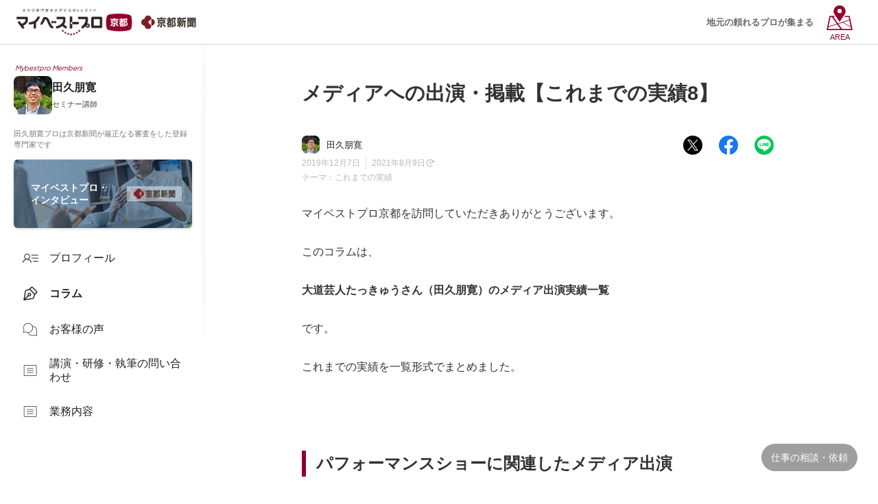

--- FILE ---
content_type: text/html; charset=UTF-8
request_url: https://mbp-japan.com/kyoto/jugglertakyu/column/5040981/
body_size: 13354
content:





    
  

    
    <!doctype html>
<html lang="ja">
<head>
    
<!-- Google Tag Manager -->
<script>(function(w,d,s,l,i){w[l]=w[l]||[];w[l].push({'gtm.start':
new Date().getTime(),event:'gtm.js'});var f=d.getElementsByTagName(s)[0],
j=d.createElement(s),dl=l!='dataLayer'?'&l='+l:'';j.async=true;j.src=
'https://www.googletagmanager.com/gtm.js?id='+i+dl;f.parentNode.insertBefore(j,f);
})(window,document,'script','dataLayer','GTM-PSRHDGL');</script>
<!-- End Google Tag Manager -->


    <meta charset="utf-8">
    <title>メディアへの出演・掲載【これまでの実績8】｜田久朋寛</title>
    <meta name="description" content="マイベストプロ京都を訪問していただきありがとうございます。このコラムは、　大道芸人たっきゅうさん（田久朋寛）のメディア出演実績一覧　です。これまでの実績を一覧形式でまとめました。 パフォーマンスショーに関連したメディア...">
    <meta name="format-detection" content="telephone=no">
    <meta name="viewport" content="width=device-width, initial-scale=1">
    <meta name="twitter:card" content="summary">
    <meta name="twitter:creator" content="@mybestpro">
    <meta property="og:title" content="メディアへの出演・掲載【これまでの実績8】">
    <meta property="og:site_name" content="マイベストプロ京都">
    <meta property="og:type" content="article">
    <meta property="og:image" content="https://mbp-japan.com/elements/kyoto/profiles/jugglertakyu/images/original/image_5031215.jpg">
    <meta property="og:url" content="https://mbp-japan.com/kyoto/jugglertakyu/column/5040981/">
    <meta property="og:description" content="マイベストプロ京都を訪問していただきありがとうございます。このコラムは、　大道芸人たっきゅうさん（田久朋寛）のメディア出演実績一覧　です。これまでの実績を一覧形式でまとめました。 パフォーマンスショーに関連したメディア...">
    <meta property="fb:app_id" content="2084472241790579">
    <link rel="stylesheet" href="/css_v4/style_base.css?1725260938" media="all">
    <link rel="stylesheet" href="/css_v4/pro_style.css?1737945793" media="all">
    <link rel="stylesheet" href="/css/kyoto/override.css?t=1720491217&amp;i=1711933215" media="all">
    <link rel="stylesheet" href="/js_v4/luminous/luminous-basic.min.css?1719886454">
    
    <!-- font -->
    <link rel="stylesheet" media="screen" href="https://fonts.googleapis.com/css2?family=Plus+Jakarta+Sans:wght@400;700&display=swap">
    <link rel="shortcut icon" href="/img_area/kyoto-favicon.ico?1720491217">
    <link rel="canonical" href="https://mbp-japan.com/kyoto/jugglertakyu/column/5040981/">

<script type="application/ld+json">
{
    "@context": "http://schema.org",
    "@type": "WebSite",
    "alternateName": "mbp-japan.com/",
    "name": "マイベストプロ",
    "inLanguage": "jp",
    "url": "https://mbp-japan.com/"
}
</script>
<script type="application/ld+json">
{
    "@context": "http://schema.org",
    "@type": "Article",
    "author": {
        "@type": "Person",
        "name": "田久朋寛"
    },
    "dateModified": "2021-08-09",
    "datePublished": "2019-12-07",
    "description": "マイベストプロ京都を訪問していただきありがとうございます。このコラムは、　大道芸人たっきゅうさん（田久朋寛）のメディア出演実績一覧　です。これまでの実績を一覧形式でまとめました。 パフォーマンスショーに関連したメディア...",
    "headline": "メディアへの出演・掲載【これまでの実績8】",
    "image": {
        "@type": "ImageObject",
        "height": 500,
        "url": "https://mbp-japan.com/elements/kyoto/profiles/jugglertakyu/images/original/image_5031215.jpg",
        "width": 500
    },
    "mainEntityOfPage": {
        "@id": "https://mbp-japan.com/kyoto/jugglertakyu/column/5040981/",
        "@type": "WebPage"
    },
    "publisher": {
        "@type": "Organization",
        "logo": {
            "@type": "ImageObject",
            "height": 60,
            "url": "https://mbp-japan.com/img/logo_firstbrand.png",
            "width": 300
        },
        "name": "ファーストブランド"
    }
}
</script>

</head>
<body class="expart kyoto">
    
<!-- Google Tag Manager (noscript) -->
<noscript><iframe src="https://www.googletagmanager.com/ns.html?id=GTM-PSRHDGL"
height="0" width="0" style="display:none;visibility:hidden"></iframe></noscript>
<!-- End Google Tag Manager (noscript) -->

<div id="Checksize"></div>

<div style="display: none;">
    <svg style="position: absolute">
        <symbol id="ico-movie" viewBox="0 0 11 11">
            <path fill-rule="evenodd" fill="currentColor" d="M7.626,0.233 L3.424,0.233 C1.644,0.233 0.200,1.684 0.200,3.474 L0.200,7.698 C0.200,9.488 1.644,10.939 3.424,10.939 L7.626,10.939 C9.406,10.939 10.850,9.488 10.850,7.698 L10.850,3.474 C10.850,1.684 9.406,0.233 7.626,0.233 ZM10.130,3.282 L8.068,3.282 L7.093,0.950 L7.626,0.950 C8.946,0.950 10.031,1.980 10.130,3.282 ZM4.928,3.282 L3.952,0.950 L6.333,0.950 L7.308,3.282 L4.928,3.282 ZM3.197,0.960 L4.167,3.282 L0.921,3.282 C1.014,2.055 1.982,1.071 3.197,0.960 ZM10.138,7.698 C10.138,9.090 9.011,10.223 7.626,10.223 L3.424,10.223 C2.039,10.223 0.913,9.090 0.913,7.698 L0.913,3.998 L10.138,3.998 L10.138,7.698 ZM4.435,8.683 L4.435,5.542 C4.435,5.368 4.638,5.268 4.783,5.369 L6.893,6.844 C7.081,6.975 7.081,7.246 6.893,7.377 L4.776,8.852 C4.633,8.951 4.435,8.852 4.435,8.683 Z" />
        </symbol>
    </svg>
</div>

<!-- content -->


<div class="container">

        <header class="site-header">
            <div class="site-header-in">
                <div class="logo-wrap">
                    <div class="area-logo">
                        <a href="https://mbp-japan.com/kyoto/"><img src="/img_area/kyoto-logo.png?1720491217" alt="マイベストプロ京都"/></a>
                    </div>
                    <div class="op-logo"><a href="https://www.kyoto-np.co.jp/" target="_blank"><img src="/img_area/kyoto-logo_corp.png?1733201610" alt="京都新聞"/></a></div>
                </div>
                <div class="site-header-nav">
                    <div class="nav-list-wrap">
                    <nav class="nav-list">
                    <div class="ttl">各地域のマイベストプロ</div>
                        <div class="all-top"><a href="/">全国トップ</a></div>
                        <dl>
                            <dt>北海道・東北</dt>
                            <dd>
                                <ul>
                                    <li><a href="/hokkaido/">北海道</a></li><li><a href="/aomori/">青森県</a></li><li><a href="/iwate/">岩手県</a></li><li><a href="/akita/">秋田県</a></li><li><a href="/miyagi/">宮城県</a></li><li><a href="/yamagata/">山形県</a></li><li><a href="/fukushima/">福島県</a></li>
                                </ul>
                            </dd>
                        </dl>
                        <dl>
                            <dt>関東</dt>
                            <dd>
                                <ul>
                                    <li><a href="/tokyo/">東京都</a></li><li><a href="/kanagawa/">神奈川県</a></li><li><a href="/chiba/">千葉県</a></li><li><a href="/saitama/">埼玉県</a></li><li><a href="/ibaraki/">茨城県</a></li><li><a href="/tochigi/">栃木県</a></li><li><a href="/gunma/">群馬県</a></li>
                                </ul>
                            </dd>
                        </dl>
                        <dl>
                            <dt>北陸・甲信越</dt>
                            <dd>
                                <ul>
                                    <li><a href="/yamanashi/">山梨県</a></li><li><a href="/nagano/">長野県</a></li><li><a href="/niigata/">新潟県</a></li><li><a href="/toyama/">富山県</a></li><li><a href="/ishikawa/">石川県</a></li><li><a href="/fukui/">福井県</a></li>
                                </ul>
                            </dd>
                        </dl>
                        <dl>
                            <dt>中部</dt>
                            <dd>
                                <ul>
                                    <li><a href="/aichi/">愛知県</a></li><li><a href="/shizuoka/">静岡県</a></li><li><a href="/mie/">三重県</a></li><li><a href="/gifu/">岐阜県</a></li>
                                </ul>
                            </dd>
                        </dl>
                        <dl>
                            <dt>関西</dt>
                            <dd>
                                <ul>
                                    <li><a href="/osaka/">大阪府</a></li><li><a href="/wakayama/">和歌山県</a></li><li><a href="/kyoto/">京都府</a></li><li><a href="/shiga/">滋賀県</a></li><li><a href="/hyogo/">兵庫県</a></li><li><a href="/nara/">奈良県</a></li>
                                </ul>
                            </dd>
                        </dl>
                        <dl>
                            <dt>中国</dt>
                            <dd>
                                <ul>
                                    <li><a href="/hiroshima/">広島県</a></li><li><a href="/yamaguchi/">山口県</a></li><li><a href="/okayama/">岡山県</a></li><li><a href="/tottori/">鳥取県</a></li><li><a href="/shimane/">島根県</a></li>
                                </ul>
                            </dd>
                        </dl>
                        <dl>
                            <dt>四国</dt>
                            <dd>
                                <ul>
                                    <li><a href="/tokushima/">徳島県</a></li><li><a href="/kagawa/">香川県</a></li><li><a href="/ehime/">愛媛県</a></li><li><a href="/kochi/">高知県</a></li>
                                </ul>
                            </dd>
                        </dl>
                        <dl>
                            <dt>九州・沖縄</dt>
                            <dd>
                                <ul>
                                    <li><a href="/fukuoka/">福岡県</a></li><li><a href="/saga/">佐賀県</a></li><li><a href="/nagasaki/">長崎県</a></li><li><a href="/oita/">大分県</a></li><li><a href="/kumamoto/">熊本県</a></li><li><a href="/miyazaki/">宮崎県</a></li><li><a href="/kagoshima/">鹿児島県</a></li><li><a href="/okinawa/">沖縄県</a></li>
                                </ul>
                            </dd>
                        </dl>
                    </nav>
                    </div>
                </div>
                <div class="hd-txtcopy">地元の頼れるプロが集まる</div>
                <div id="hd-menubtn"><div class="menubtn-area"><div class="on"><div class="text">AREA</div></div><div class="off"><span></span><span></span><span></span></div></div></div>
                <div id="hd-menubtn-bg"></div>
            </div>
        </header>
        <div class="sp-hd-sticky">
            <ul class="hd-menu-list">
                <li class="top"><a href="/kyoto/jugglertakyu/"><div class="txt">プロフィール</div></a></li><li class="column active"><a href="/kyoto/jugglertakyu/column/"><div class="txt">コラム</div></a></li><li class="voice"><a href="/kyoto/jugglertakyu/voice/"><div class="txt">お客様の声</div></a></li><li class="service1"><a href="/kyoto/jugglertakyu/service1/"><div class="txt">講演・研修・執筆の問い合わせ</div></a></li><li class="service2"><a href="/kyoto/jugglertakyu/service2/"><div class="txt">業務内容</div></a></li>
                            </ul>
        </div>



        <div class="l-main">
            <div class="main-wrap">
                <!-- main-sidenavi -->
                
                <div class="main-sidenavi">
                    <div class="main-sidenavi-inner">
                        <p class="menber">Mybestpro Members</p>
                        <div class="pro-profile">
                            <a href="/kyoto/jugglertakyu/" title="プロフィールへ">
                                <img src="/elements/kyoto/profiles/jugglertakyu/images/cache/thumbnail_l_1529039805_200_200.jpg" alt="田久朋寛プロ" class="thumbnail">
                                <div class="profile-body">
                                    <p class="name">田久朋寛</p>
                                    <p class="title">セミナー講師</p>
                                </div>
                            </a>
                        </div>
                                                    <p class="comttxt">田久朋寛プロは京都新聞が厳正なる審査をした登録専門家です</p>
                        
                        
                        <div class="menu-list interview"><a href="/kyoto/jugglertakyu/interview/"><div class="txt">マイベストプロ・<br>インタビュー</div><img src="/img_area/kyoto-logo_corp.png" alt="京都新聞"></a></div>
                        <ul class="menu-list pro-original">
                        <li class="top"><a href="/kyoto/jugglertakyu/"><div class="icon"></div><div class="txt">プロフィール</div></a></li><li class="column active"><a href="/kyoto/jugglertakyu/column/"><div class="icon"></div><div class="txt">コラム</div></a></li><li class="voice"><a href="/kyoto/jugglertakyu/voice/"><div class="icon"></div><div class="txt">お客様の声</div></a></li><li class="service1"><a href="/kyoto/jugglertakyu/service1/"><div class="icon"></div><div class="txt">講演・研修・執筆の問い合わせ</div></a></li><li class="service2"><a href="/kyoto/jugglertakyu/service2/"><div class="icon"></div><div class="txt">業務内容</div></a></li>
                                                </ul>
                    </div>
                </div>

                <!--// main-sidenavi -->

                <div class="main-contents">
                    <div class="frame_pro_contents column">
                    <div class="contents-body">
                        <h1>メディアへの出演・掲載【これまでの実績8】</h1>
                        <div class="hd-btm-flex">
                            <div class="hd-info-wrap">
                                <div class="post-auther"><a href="/kyoto/jugglertakyu/">
                                    <img src="/elements/kyoto/profiles/jugglertakyu/images/cache/thumbnail_l_1529039805_64_64.jpg" alt="田久朋寛" class="thumbnail">
                                    <p class="name">田久朋寛</p>
                                </a></div>
                                <div class="post-date-wrap">
                                                                            <p class="post-date release"><time datetime="2019-12-07" itemprop="datePublished">2019年12月7日</time></p>
                                                                                                                                                            <p class="post-date update"><time datetime="2021-08-09" itemprop="dateModified">2021年8月9日</time></p>
                                                                                                            </div>
                            </div>
                            <!-- SNS -->
                            
                            <div class="sns-wrap">
                                <ul class="share">
                                    <li class="share-x btn"><a href="#" target="_blank" data-tooltip="Xにシェアする" class="share-icon tooltip" id="shareTwitter"><span>X</span></a></li>
                                    <li class="share-fb btn"><a href="#" target="_blank" data-tooltip="Facebookにシェアする" class="share-icon tooltip" id="shareFacebook"><span>Facebook</span></a></li>
                                    <li class="share-ln btn"><a href="#" target="_blank" data-tooltip="LINEにシェアする" class="share-icon tooltip" id="shareLine"><span>LINE</span></a></li>
                                </ul>
                            </div>

                            <!-- // SNS -->
                        </div>
                                                    <p class="post-theme">テーマ：<a href="/kyoto/jugglertakyu/column/?jid=5002146">これまでの実績</a></p>
                                                <div class="bodytext">
                            <article>
                                
                                <p>マイベストプロ京都を訪問していただきありがとうございます。<br /><br />このコラムは、<br /><br /><b>大道芸人たっきゅうさん（田久朋寛）のメディア出演実績一覧</b><br /><br />です。<br /><br />これまでの実績を一覧形式でまとめました。<br /><br /></p><h2 id="h2-1">パフォーマンスショーに関連したメディア出演</h2><p><br /><br /><a href="/elements/kyoto/profiles/jugglertakyu/images/original/image_5031215.jpg" class="luminous"><img src="/elements/kyoto/profiles/jugglertakyu/images/cache/image_5031215_800_0.jpg" /></a><br /><br /><br />パフォーマンスショーに関連したメディア出演の実績は、以下の通りです。<br /><br />MBS『ちちんぷいぷい』　2006年　（MBS主催の大型イベント会場内でのパフォーマンス）<br />MBS『Music Edge』　2011年　（音楽番組でChemistryと共演）<br />ABC『おはよう朝日土曜日です』　2011年　（通天閣内のイベント企画告知でのパフォーマンス）<br />STV『どさんこワイド』　2013年　（大道芸フェスティバル前日イベントでの生中継パフォーマンス）<br />NBS『パチFUN』　2013年　（パチンコに関する情報番組内でゲスト出演）<br />KBS『笑福亭晃瓶のほっかほかラジオ』　2015年　（朝の情報ラジオ番組でゲスト出演）<br /><br />※パフォーマンスショーの詳細については、こちらのコラムもご参照ください。<br /><br />大道芸パフォーマンスショー【これまでの実績2】<br /><a href="/kyoto/jugglertakyu/column/5027861/" class="linklist">https://mbp-japan.com/kyoto/jugglertakyu/column/5027861/</a><br /><br /></p><h2 id="h2-2">統計学を用いた大道芸アプリに関する記事等</h2><p><br />統計データを基にした大道芸人用スマートフォンアプリを2013年にリリースし、複数のメディアから取材を受けました。<br /><br />毎日新聞　2013年<br />京都新聞　2013年<br />産経新聞　2013年<br />NHK『京いちにち』　2013年　（京都府内のニュースを扱うニュース番組）<br />エリート情報　2013年　（千葉県成田市を中心に配布される地域情報誌。成田にゆかりのある人物として特集記事掲載）<br /><br /></p><h2 id="h2-3">笑いと健康の講演会に関する記事等</h2><p><br /><br /><a href="/elements/kyoto/profiles/jugglertakyu/images/original/image_5067276.jpg" class="luminous"><img src="/elements/kyoto/profiles/jugglertakyu/images/cache/image_5067276_800_0.jpg" alt="笑いと健康講演会" title="笑いと健康講演会" /></a><br /><br /><br />笑いと健康の講演会についても、記事や番組で多数取り上げられています。<br /><br />大阪日日新聞　2014年<br />両丹日日新聞　2014年<br />ラサンカ　2014年　（福知山市を中心とした地域情報誌）<br />神戸新聞　2018年<br />岩手日日新聞　2018年<br />神奈川新聞　2019年<br />KBS『ぽじポジたまご』　2014年　（京都府内で放映される昼の情報番組に生出演）<br />KBS『山田啓二のローカルフィット』　2019年　（京都府前知事山田啓二氏が地方行政にまつわるニュースを解説するラジオ番組のゲストとして、活動についてお話ししました）<br /><br />その他、開催地域のケーブルテレビで講演会の模様が多数放映されています。<br /><br />※笑いと健康講演会の詳細は、こちらのコラムもご参照ください。<br /><br />笑いと健康に関する講演会【これまでの実績1】<br /><a href="/kyoto/jugglertakyu/column/5027650/" class="linklist">https://mbp-japan.com/kyoto/jugglertakyu/column/5027650/</a><br /><br /></p><h2 id="h2-4">高齢者向けレクリエーション出版に関連した記事等</h2><p><br /><br /><a href="/elements/kyoto/profiles/jugglertakyu/images/original/image_5132835.jpg" class="luminous"><img src="/elements/kyoto/profiles/jugglertakyu/images/cache/image_5132835_800_0.jpg" alt="笑って楽しい！高齢者レクリエーション表紙" title="笑って楽しい！高齢者レクリエーション表紙" /></a><br /><br /><br />2016年に『笑って楽しい！高齢者レクリエーション』を出版しました。出版に関連した取材も多数ありました。<br /><br />京都新聞　2016年<br />大阪日日新聞　2017年<br />朝日新聞　2017年<br /><br />また、共同通信社本社にて取材を受け、新潟日報、信濃毎日新聞、中国新聞など10紙を超える地方新聞に記事が掲載されました。<br /><br /></p><h2 id="h2-5">山科わっはっは体操に関連した記事等</h2><p><br /><a href="/elements/kyoto/profiles/jugglertakyu/images/original/image_5071142.jpg" class="luminous"><img src="/elements/kyoto/profiles/jugglertakyu/images/cache/image_5071142_800_0.jpg" alt="京都新聞記事" title="京都新聞記事" /></a><br /><br /><br />2018年に京都市山科区と協働で介護予防体操「山科わっはっは体操」の作成を行いました。体操に関しても複数の取材を受けています。<br /><br />京都新聞　2018年<br />KBS『おやかまっさん』　（昼の情報番組に生出演し、体操を披露）<br />NHK『京いちにち630』　（健康づくりに関連した特集で紹介されました）<br />NHK『ぐるっと関西お昼前』　（『京いちにち630』と同じ内容特集が関西一円で放送されました）<br /><br />他にも様々なメディアの取材を受けました。このコラムで取り上げた以外にも、幅広い活動を行っております。メディアの取材もできる限りお受けしたいと思っておりますので、お気軽にお問い合わせください。<br /><br /><br /><br /></p><h2 id="h2-6">ご相談はお問い合わせフォームをご利用ください</h2><p><br /><br /><a href="/elements/kyoto/profiles/jugglertakyu/images/original/image_5132574.jpg" class="luminous"><img src="/elements/kyoto/profiles/jugglertakyu/images/cache/image_5132574_800_0.jpg" alt="問い合わせフォームの案内（笑いと健康講演会・マイベストプロ京都）" title="問い合わせフォームの案内（笑いと健康講演会・マイベストプロ京都）" /></a><br /><br />講演・パフォーマンス・研修に関するご相談がありましたら、お問い合わせフォームをご利用ください。<br /><br /><b>・スケジュールの確認</b><br /><b>・予算の相談</b><br /><b>・講演・パフォーマンスの内容に関する問い合わせ</b><br /><b>・資料請求</b><br /><br />など、少しでも気になることがございましたら、お気軽にお問い合わせください。<br />料金やスケジュールの確認のみのお問い合わせも歓迎いたします。<br /><br />パソコンからご利用の場合は、今ご覧いただいているページの右の方にある「メールでのお問い合わせ」をクリックすると、お問い合わせフォームに移動します。<br /><br />スマホからご利用の場合は、「メールで問い合わせる」をタップすると、お問い合わせフォームに移動します。<br /><br /></p><h2 id="h2-7">レクリエーション情報を更新中！</h2><p><br />笑いと健康・高齢者レクリエーションの情報サイトlaugh and health.comでは、ホワイトボードを用いた脳トレ・クイズなどの情報を中心に、様々な記事を掲載しています。高齢者施設のレクネタ探しにご利用ください。<br /><br /><a href="/kyoto/cc/jugglertakyu/column/eNortjKysFLKKCkpKLbS189JLE3P0E3MS9HNSE3MKcnQS87PVbIGANulDB0./" target="_blank" class="linklist" rel="nofollow">https://laugh-and-health.com</a><br /><br /></p><h2 id="h2-8"> 笑いと健康の講演会を好評開催中</h2><p><br />老人クラブ・寿大学・シルバー人材センターで「笑いと健康」の講演会が好評です。詳しくは、こちらのウェブサイトをご覧ください。<br /><br /><a href="/kyoto/cc/jugglertakyu/column/eNortjKytFLKKCkpKLbS1y8vL9fLKM3NL9ItyUgtSiyo1EvOz1WyBgDvewzy/" target="_blank" class="linklist" rel="nofollow">https://www.humor-therapy.com</a></p>
                            </article>
                        </div>
                        
                                                
                                                <div class="post-btm-sec">
                            <!-- SNS -->
                            
                            <div class="sns-wrap">
                                <ul class="share">
                                    <li class="share-txt">この記事をシェアする</li>
                                    <li class="share-x btn"><a href="#" target="_blank" data-tooltip="Xにシェアする" class="share-icon tooltip" id="shareTwitter"><span>X</span></a></li>
                                    <li class="share-fb btn"><a href="#" target="_blank" data-tooltip="Facebookにシェアする" class="share-icon tooltip" id="shareFacebook"><span>Facebook</span></a></li>
                                    <li class="share-ln btn"><a href="#" target="_blank" data-tooltip="LINEにシェアする" class="share-icon tooltip" id="shareLine"><span>LINE</span></a></li>
                                    <li class="share-copy btn"><a onclick="copyUrl()" data-tooltip="リンクをコピーする" class="tooltip" id="copybtn"><span>コピー</span></a></li>
                                </ul>
                                <p id="copybtn-txt">リンクをコピーしました</p>
                            </div>

                            <!-- // SNS -->
                        </div>
                        <div class="post-auther-sec">
                            <!-- auther-profile -->
                            
                            <div class="auther-profile">
                                <p class="menber">Mybestpro Members</p>
                                <div class="pro-profile">
                                    <a href="/kyoto/jugglertakyu/">
                                        <img src="/elements/kyoto/profiles/jugglertakyu/images/cache/thumbnail_l_1529039805_200_200.jpg" alt="田久朋寛" class="thumbnail">
                                        <div class="band"><figcaption>専門家</figcaption></div>
                                    </a>
                                    <div class="profile-body">
                                        <a href="/kyoto/jugglertakyu/"><p class="name">田久朋寛<span class="title">（セミナー講師）</span></p></a>
                                        <p class="affiliation">大道芸人たっきゅうさん</p>                                        <p class="txt">
                                            大道芸人として13年のキャリアを持つ。老人介護施設や高齢者大学等で、大道芸とレクチャーとヨガをミックスした健康講演会「ユーモアセラピー」を開講。笑いの効果を生かし高齢者の心身の健康をサポートしている。
                                        </p>
                                        <ul class="personal-link">
                                                                                                                                    <li class="facebook"><a href="/kyoto/cc/jugglertakyu/profile/eNortjI2sVLKKCkpKLbS1y8vL9dLS0xOTcrPz9ZLzs_VL0nMriwtTszTV7IGADO6DqE./" title="Facebookページ" target="_blank" rel="nofollow"><span>facebook</span></a></li>
                                                                                                                                    <li class="instagram"><a href="/kyoto/cc/jugglertakyu/profile/eNortjK2tFLKKCkpKLbS1y8vL9fLzCsuSUwvSszVS87P1c8qTU_PSS0qScyuLNVXsgYAixcQ4A../" title="Instagramアカウント" target="_blank" rel="nofollow"><span>instagram</span></a></li>
                                                                                                                                    <li class="youtube"><a href="/kyoto/cc/jugglertakyu/profile/eNortjI1s1LKKCkpKLbS1y8vL9erzC8tKU1K1UvOz9VPzkjMy0vN0Q91do9IrEjMTdTNM4mPN_bzcivKqYgyKVeyBgDTpRYZ/" title="YouTubeチャンネル" target="_blank" rel="nofollow"><span>youtube</span></a></li>
                                                                                                                                    <li class="website"><a href="/kyoto/cc/jugglertakyu/column/eNortjI2sFLKKCkpKLbS1y8vL9fLKM3NL9ItyUgtSiyo1EvOz9VXsgYA-4YNGQ../" title="ウェブサイト" target="_blank" rel="nofollow"><span>website</span></a></li>
                                                                                        <li class="rss"><a href="/kyoto/_shared/feed/index/2600343.xml" rel="nofollow"><span>rss</span></a></li>                                            <li class="etc"><button class="linklist" data-micromodal-trigger="modal-4" role="button"><span>他のリンク</span></button></li>
                                        </ul>
                                        
    <!-- SNSリンクモーダル -->
    <div id="modal-4" class="modal" aria-hidden="true">
        <div class="modal-overlay" tabindex="-1" data-micromodal-close>
            <div class="modal-container sns" role="dialog" aria-modal="true" aria-labelledby="modal-4-title">
                <div class="modal-container-box" role="document">
                    <div class="modal-content" id="modal-4-content">
                        <p class="tit">田久朋寛プロのリンク</p>
                        <div class="sns-box">
                            <ul class="personal-link">
                                                                                                                                        <li class="facebook"><a href="/kyoto/cc/jugglertakyu/profile/eNortjI2sVLKKCkpKLbS1y8vL9dLS0xOTcrPz9ZLzs_VL0nMriwtTszTV7IGADO6DqE./" target="_blank" rel="nofollow"><div class="txt"><p class="to">Facebook<span class="title"></span></p><p class="url">https://www.facebook.com/takyusan/</p></div></a></li>
                                                                                                                                        <li class="instagram"><a href="/kyoto/cc/jugglertakyu/profile/eNortjK2tFLKKCkpKLbS1y8vL9fLzCsuSUwvSszVS87P1c8qTU_PSS0qScyuLNVXsgYAixcQ4A../" target="_blank" rel="nofollow"><div class="txt"><p class="to">Instagram<span class="title">(Instagram)</span></p><p class="url">https://www.instagram.com/jugglertakyu/</p></div></a></li>
                                    
                                                                                                                                        <li class="youtube"><a href="/kyoto/cc/jugglertakyu/profile/eNortjI1s1LKKCkpKLbS1y8vL9erzC8tKU1K1UvOz9VPzkjMy0vN0Q91do9IrEjMTdTNM4mPN_bzcivKqYgyKVeyBgDTpRYZ/" target="_blank" rel="nofollow"><div class="txt"><p class="to">YouTube<span class="title">(YouTube)</span></p><p class="url">https://www.youtube.com/channel/UCGXaxama-n4__3NJFrlxZ4w</p></div></a></li>
                                    
                                                                                                <li class="website"><a href="/kyoto/cc/jugglertakyu/column/eNortjI2sFLKKCkpKLbS1y8vL9fLKM3NL9ItyUgtSiyo1EvOz9VXsgYA-4YNGQ../" target="_blank" rel="nofollow"><div class="txt"><p class="to">WebSite<span class="title"></span></p><p class="url">https://www.humor-therapy.com/</p></div></a></li>
                                                                                                <li class="rss"><a href="/kyoto/_shared/feed/index/2600343.xml" target="_blank"><div class="txt"><p class="to">コラムRSS<span class="title"></span></p><p class="url">https://mbp-japan.com/kyoto/_shared/feed/index/2600343.xml</p></div></a></li>
                                                            </ul>
                        </div>
                    </div>
                </div>
            </div>
        </div>
    </div>

                                    </div>
                                </div>
                            </div>
                                                            <p class="comttxt">田久朋寛プロは京都新聞が厳正なる審査をした登録専門家です</p>
                            
                            <!--// auther-profile -->
                        </div>
                    </div>

                                            <div class="post-recommend">
                            <p class="title">関連するコラム</p>
                            <ul>
                                                                    <li>
                                        <a href="/kyoto/jugglertakyu/column/5027650/" class="expansion">
                                            <div class="article-text"><p class="section-title">笑いと健康に関する講演会【これまでの実績1】</p></div>
                                            <div class="article-img">
                                                                                                    <img src="/elements/kyoto/profiles/jugglertakyu/images/cache/image_5039177_0_75.jpg" alt="笑いと健康に関する講演会【これまでの実績1】">
                                                                                            </div>
                                        </a>
                                    </li>
                                                                    <li>
                                        <a href="/kyoto/jugglertakyu/column/5041391/" class="expansion">
                                            <div class="article-text"><p class="section-title">これまでの実績一覧</p></div>
                                            <div class="article-img">
                                                                                                    <img src="/img_v4/noimage-column.jpg" alt="これまでの実績一覧">
                                                                                            </div>
                                        </a>
                                    </li>
                                                                    <li>
                                        <a href="/kyoto/jugglertakyu/column/5027861/" class="expansion">
                                            <div class="article-text"><p class="section-title">大道芸人たっきゅうさんのパフォーマンスショー【これまでの実績】</p></div>
                                            <div class="article-img">
                                                                                                    <img src="/elements/kyoto/profiles/jugglertakyu/images/cache/image_5039491_0_75.jpg" alt="大道芸人たっきゅうさんのパフォーマンスショー【これまでの実績】">
                                                                                            </div>
                                        </a>
                                    </li>
                                                                    <li>
                                        <a href="/kyoto/jugglertakyu/column/5028306/" class="expansion">
                                            <div class="article-text"><p class="section-title">高齢者を対象とした大道芸ワークショップ【これまでの実績4】</p></div>
                                            <div class="article-img">
                                                                                                    <img src="/elements/kyoto/profiles/jugglertakyu/images/cache/image_5040051_0_75.jpg" alt="高齢者を対象とした大道芸ワークショップ【これまでの実績4】">
                                                                                            </div>
                                        </a>
                                    </li>
                                                                    <li>
                                        <a href="/kyoto/jugglertakyu/column/5028968/" class="expansion">
                                            <div class="article-text"><p class="section-title">笑いを取り入れた介護予防体操の監修【これまでの実績5】</p></div>
                                            <div class="article-img">
                                                                                                    <img src="/elements/kyoto/profiles/jugglertakyu/images/cache/image_5040945_0_75.jpg" alt="笑いを取り入れた介護予防体操の監修【これまでの実績5】">
                                                                                            </div>
                                        </a>
                                    </li>
                                
                            </ul>
                        </div>
                    
                                            <div class="page-nav-bf cont-nav">
                                                            <div class="page-nav-wrap prev"><a href="/kyoto/jugglertakyu/column/5040936/" rel="prev"><span class="label">前の記事</span><p class="page-nav-prev">書籍出版・雑誌連載執筆【これまでの実績7】</p></a></div>
                                                                                        <div class="page-nav-wrap next"><a href="/kyoto/jugglertakyu/column/5041057/" rel="next"><span class="label">次の記事</span><p class="page-nav-next">介護施設職員対象のセミナー・研修【これまでの実績9】</p></a></div>
                                                    </div>
                    
                                           <div class="post-picup">
                            <p class="title">プロのおすすめするコラム</p>
                            <ul>
                                                            <li>
                                    <a href="/kyoto/jugglertakyu/column/5137972/" class="expansion">
                                        <div class="article-img img-parent">
                                            <div class="thumbnail-wrap img-child">
                                                                                                    <img src="/elements/kyoto/profiles/jugglertakyu/images/cache/image_5210444_400_0.jpg" alt="大道芸人を地元の行事に呼ぶには？【出張パフォーマンスショー出演・派遣依頼の流れ】" decoding="async" loading="lazy">
                                                                                            </div>
                                        </div>
                                        <div class="article-text">
                                            <p class="section-title">大道芸人を地元の行事に呼ぶには？【出張パフォーマンスショー出演・派遣依頼の流れ】</p>
                                        </div>
                                    </a>
                                </li>
                                                            <li>
                                    <a href="/kyoto/jugglertakyu/column/5128006/" class="expansion">
                                        <div class="article-img img-parent">
                                            <div class="thumbnail-wrap img-child">
                                                                                                    <img src="/elements/kyoto/profiles/jugglertakyu/images/cache/image_5195732_400_0.jpg" alt="大道芸と講演を一緒に楽しめる！「笑いと健康」講演会も好評開催中です【老人クラブ・敬老会・高齢者大学向け】" decoding="async" loading="lazy">
                                                                                            </div>
                                        </div>
                                        <div class="article-text">
                                            <p class="section-title">大道芸と講演を一緒に楽しめる！「笑いと健康」講演会も好評開催中です【老人クラブ・敬老会・高齢者大学向け】</p>
                                        </div>
                                    </a>
                                </li>
                                                            <li>
                                    <a href="/kyoto/jugglertakyu/column/5127951/" class="expansion">
                                        <div class="article-img img-parent">
                                            <div class="thumbnail-wrap img-child">
                                                                                                    <img src="/elements/kyoto/profiles/jugglertakyu/images/cache/image_5195646_400_0.jpg" alt="親子で参加できる講演企画のご案内【児童館・子ども広場・子育て支援団体の講演・研修に】" decoding="async" loading="lazy">
                                                                                            </div>
                                        </div>
                                        <div class="article-text">
                                            <p class="section-title">親子で参加できる講演企画のご案内【児童館・子ども広場・子育て支援団体の講演・研修に】</p>
                                        </div>
                                    </a>
                                </li>
                                                            <li>
                                    <a href="/kyoto/jugglertakyu/column/5027861/" class="expansion">
                                        <div class="article-img img-parent">
                                            <div class="thumbnail-wrap img-child">
                                                                                                    <img src="/elements/kyoto/profiles/jugglertakyu/images/cache/image_5039491_400_0.jpg" alt="大道芸人たっきゅうさんのパフォーマンスショー【これまでの実績】" decoding="async" loading="lazy">
                                                                                            </div>
                                        </div>
                                        <div class="article-text">
                                            <p class="section-title">大道芸人たっきゅうさんのパフォーマンスショー【これまでの実績】</p>
                                        </div>
                                    </a>
                                </li>
                                                            <li>
                                    <a href="/kyoto/jugglertakyu/column/5121394/" class="expansion">
                                        <div class="article-img img-parent">
                                            <div class="thumbnail-wrap img-child">
                                                                                                    <img src="/elements/kyoto/profiles/jugglertakyu/images/cache/image_5184823_400_0.jpg" alt="新刊書籍「ゆるくつながるー笑いで広がる共感とコミュニティ」のご案内" decoding="async" loading="lazy">
                                                                                            </div>
                                        </div>
                                        <div class="article-text">
                                            <p class="section-title">新刊書籍「ゆるくつながるー笑いで広がる共感とコミュニティ」のご案内</p>
                                        </div>
                                    </a>
                                </li>
                            
                            </ul>
                        </div>
                    
                                                    <div class="post-theme-wrap">
                                <p class="title">コラムテーマ</p>
                                <ul id="more-list">
                                                                        <li>
                                        <a href="/kyoto/jugglertakyu/column/?jid=5012558">地元の行事に大道芸人を呼ぶには？</a>
                                    </li>
                                                                        <li>
                                        <a href="/kyoto/jugglertakyu/column/?jid=5002146">これまでの実績</a>
                                    </li>
                                                                        <li>
                                        <a href="/kyoto/jugglertakyu/column/?jid=5003856">笑いと健康講演会・内容紹介</a>
                                    </li>
                                                                        <li>
                                        <a href="/kyoto/jugglertakyu/column/?jid=5007479">ストレスケアなぞかけ</a>
                                    </li>
                                                                        <li>
                                        <a href="/kyoto/jugglertakyu/column/?jid=5006183">大道芸レクリエーション</a>
                                    </li>
                                                                        <li>
                                        <a href="/kyoto/jugglertakyu/column/?jid=5006022">雑学クイズ動画（高齢者レク）</a>
                                    </li>
                                                                        <li>
                                        <a href="/kyoto/jugglertakyu/column/?jid=5005719">なぞかけ動画（高齢者レク）</a>
                                    </li>
                                                                        <li>
                                        <a href="/kyoto/jugglertakyu/column/?jid=5005714">レクの実演動画</a>
                                    </li>
                                                                        <li>
                                        <a href="/kyoto/jugglertakyu/column/?jid=5005586">書籍紹介</a>
                                    </li>
                                                                        <li>
                                        <a href="/kyoto/jugglertakyu/column/?jid=5005091">笑いと健康</a>
                                    </li>
                                                                        <li>
                                        <a href="/kyoto/jugglertakyu/column/?jid=5004942">レクに役立つ雑学・豆知識</a>
                                    </li>
                                                                        <li>
                                        <a href="/kyoto/jugglertakyu/column/?jid=5004819">書類作成術（芸術家・パフォーマー）</a>
                                    </li>
                                                                        <li>
                                        <a href="/kyoto/jugglertakyu/column/?jid=5004642">高齢者施設で人気の体操</a>
                                    </li>
                                                                        <li>
                                        <a href="/kyoto/jugglertakyu/column/?jid=5004601">コロナストレスを軽くする</a>
                                    </li>
                                                                        <li>
                                        <a href="/kyoto/jugglertakyu/column/?jid=5004314">おうちで遊ぼう！</a>
                                    </li>
                                                                        <li>
                                        <a href="/kyoto/jugglertakyu/column/?jid=5003205">高齢者施設・交流サロンのレクリエーション</a>
                                    </li>
                                                                        <li>
                                        <a href="/kyoto/jugglertakyu/column/?jid=5003956">レクの意義（高齢者レクリエーション）</a>
                                    </li>
                                                                        <li>
                                        <a href="/kyoto/jugglertakyu/column/?jid=5004222">レクの計画改善術</a>
                                    </li>
                                                                        <li>
                                        <a href="/kyoto/jugglertakyu/column/?jid=5003964">レク進行のコツ（高齢者レクリエーション）</a>
                                    </li>
                                                                        <li>
                                        <a href="/kyoto/jugglertakyu/column/?jid=5003951">知的ゲーム（高齢者レクリエーション）</a>
                                    </li>
                                                                        <li>
                                        <a href="/kyoto/jugglertakyu/column/?jid=5003952">創作系レク（高齢者レクリエーション）</a>
                                    </li>
                                                                        <li>
                                        <a href="/kyoto/jugglertakyu/column/?jid=5003957">わっはっは体操（高齢者レクリエーション）</a>
                                    </li>
                                                                        <li>
                                        <a href="/kyoto/jugglertakyu/column/?jid=5001206">プレゼンに笑いをプラスするコツ</a>
                                    </li>
                                                                        <li>
                                        <a href="/kyoto/jugglertakyu/column/?jid=5003961">ちょっとしたヒント（笑いあるプレゼン）</a>
                                    </li>
                                                                        <li>
                                        <a href="/kyoto/jugglertakyu/column/?jid=5003959">計画・改善術（笑いあるプレゼン）</a>
                                    </li>
                                                                        <li>
                                        <a href="/kyoto/jugglertakyu/column/?jid=5003958">プレゼン構成術（笑いあるプレゼン）</a>
                                    </li>
                                                                        <li>
                                        <a href="/kyoto/jugglertakyu/column/?jid=5003953">緊張とつきあう（笑いあるプレゼン）</a>
                                    </li>
                                                                        <li>
                                        <a href="/kyoto/jugglertakyu/column/?jid=5003954">パワポ等の活用術（笑いあるプレゼン）</a>
                                    </li>
                                                                        <li>
                                        <a href="/kyoto/jugglertakyu/column/?jid=5003955">笑いの法則（笑いあるプレゼン）</a>
                                    </li>
                                                                        <li>
                                        <a href="/kyoto/jugglertakyu/column/?jid=5001268">すぐに話せる「笑いと健康」ミニエピソード</a>
                                    </li>
                                                                        <li>
                                        <a href="/kyoto/jugglertakyu/column/?jid=5003962">お知らせ（メディア掲載・出演）</a>
                                    </li>
                                                                        <li>
                                        <a href="/kyoto/jugglertakyu/column/?jid=5003963">お知らせ（その他）</a>
                                    </li>
                                    
                                </ul>
                                <div class="list-btn"><a href="javascript:void(0)" class="linklist open">もっと見る</a></div>
                            </div>
                        
                        <div class="post-back-wrap">
                           <a href="/kyoto/jugglertakyu/column/">コラム一覧に戻る</a>
                        </div>


                        <!-- pro-manu-wrap -->
                        
                        
                        <div class="pro-interview-wrap">
                            <a href="/kyoto/jugglertakyu/interview/">
                                <div class="bn-main">
                                    <div class="logo-wrap">
                                        <div class="area-logo"><img src="/img_area/kyoto-logo.png" alt="マイベストプロ京都"></div>
                                        <div class="op-logo"><img src="/img_area/kyoto-logo_corp.png" alt="京都新聞"></div>
                                    </div>
                                                                        <div class="img-wrap">
                                        <img src="/elements/kyoto/profiles/jugglertakyu/images/cache/pub_main_1529039879_600_600.jpg" class="pro-imagecut">
                                        <img src="/elements/kyoto/profiles/jugglertakyu/images/cache/pub_main_1529039879_600_600.jpg" class="pro-imagecut-bg">
                                    </div>
                                                                </div>
                                <p class="txt">プロのインタビューを読む</p>
                            </a>
                            <p class="btmtxt">笑いで健康を促進する大道芸のプロ</p>
                        </div>
                        <div class="pro-manu-wrap">
                            <ul class="menu-list">
                                <li class="top"><a href="/kyoto/jugglertakyu/"><div class="icon"></div><div class="txt">プロフィール</div></a></li><li class="column active"><a href="/kyoto/jugglertakyu/column/"><div class="icon"></div><div class="txt">コラム</div></a></li><li class="voice"><a href="/kyoto/jugglertakyu/voice/"><div class="icon"></div><div class="txt">お客様の声</div></a></li><li class="service1"><a href="/kyoto/jugglertakyu/service1/"><div class="icon"></div><div class="txt">講演・研修・執筆の問い合わせ</div></a></li><li class="service2"><a href="/kyoto/jugglertakyu/service2/"><div class="icon"></div><div class="txt">業務内容</div></a></li>
                            </ul>
                        </div>
                        
                        <!-- // pro-manu-wrap -->

                    </div>
                    <!--// frame_pro_contents -->

                    <!-- breadcrumbs -->
                                            <div class="wrap_breadcrumbs">
    <div class="frame_breadcrumbs">
        <ol id="topicPath" itemscope itemtype="https://schema.org/BreadcrumbList"><li itemprop="itemListElement" itemscope itemtype="https://schema.org/ListItem" ><a itemprop="item" href="/" ><span itemprop="name">マイベストプロ TOP</span></a><meta itemprop="position" content="1" /></li><li itemprop="itemListElement" itemscope itemtype="https://schema.org/ListItem" ><a itemprop="item" href="/kyoto/" ><span itemprop="name">マイベストプロ京都</span></a><meta itemprop="position" content="2" /></li><li itemprop="itemListElement" itemscope itemtype="https://schema.org/ListItem" ><a itemprop="item" href="/kyoto/search/area:26/genre:4/" ><span itemprop="name">京都の美容・健康</span></a><meta itemprop="position" content="3" /></li><li itemprop="itemListElement" itemscope itemtype="https://schema.org/ListItem" ><a itemprop="item" href="/kyoto/search/area:26/genre:4:4099/" ><span itemprop="name">京都の美容・健康その他</span></a><meta itemprop="position" content="4" /></li><li itemprop="itemListElement" itemscope itemtype="https://schema.org/ListItem" ><a itemprop="item" href="/kyoto/jugglertakyu/" ><span itemprop="name">田久朋寛</span></a><meta itemprop="position" content="5" /></li><li itemprop="itemListElement" itemscope itemtype="https://schema.org/ListItem" ><a itemprop="item" href="/kyoto/jugglertakyu/column/" ><span itemprop="name">コラム一覧</span></a><meta itemprop="position" content="6" /></li><li itemprop="itemListElement" itemscope itemtype="https://schema.org/ListItem"><span itemprop="name">メディアへの出演・掲載【これまでの実績8】</span><meta itemprop="position" content="7" /></li></ol>
    </div>
</div>
                                        <!--// breadcrumbs -->

                    <!-- footer -->
                    
                    <footer class="l-footer">
                        <div class="l-footer-container">
                            <!-- 最近みたプロ -->
                            <div id="js-viewed-exparts"></div>
                            <!-- // 最近みたプロ -->

                                                        <div class="ft-back">
                                <p class="tit">掲載専門家(プロ)について</p>
                                <p class="txt">マイベストプロに掲載されている専門家は、新聞社・放送局の広告審査基準に基づいた一定の基準を満たした方たちです。
                                審査基準は、業界における専門的な知識・技術を有していること、プロフェッショナルとして活動していること、適切な資格や許認可を取得していること、消費者に安心してご利用いただけるよう一定の信頼性・実績を有していること、
                                プロとしての倫理観・社会的責任を理解し、適切な行動ができることとし、人となり、仕事への考え方、取り組み方などをお聞きした上で、基準を満たした方のみを掲載しています。［→<a href="/business/screening-criteria/">審査基準</a>］
                                </p>
                            </div>
                                                        
                            <div class="ft-logo-wrap">
                                <a href="https://mbp-japan.com/kyoto/" class="areaLogo">
                                    <img src="/img_area/kyoto-logo_w.png" alt="マイベストプロ京都">
                                </a>
                            </div>

                            <div class="footer-link">
                                <ul>
                                    <li><a href="/business/">専門家登録·掲載について</a></li>
                                </ul>
                                <ul class="contact">
                                    <li><a href="/kyoto/information/company/">運営会社</a></li>
                                    <li><a href="/kyoto/information/terms/">利用規約</a></li>
                                    <li>
                                                                                                                        <a href="/kyoto/information/privacy_policy/" rel="nofollow">プライバシーポリシー</a>
                                                                            </li>
                                    <li><a href="/inquiry/">お問い合わせ</a></li>
                                </ul>
                                 <ul class="japan">
                                    <li><a href="https://mbp-japan.com">マイベストプロ 全国版</a></li>
                                </ul>
                           </div>
                            <div class="related-service">
                                <ul>
                                    <li><a href="https://direct.mbp-japan.com/" title="専門家にオンライン相談">マイベストプロダイレクト</a></li>
                                    <li><a href="https://pro50plus.mbp-japan.com/" title="起業・独立支援">プロ50＋</a></li>
                                    <li><a href="/jijico/" title="暮らしのオウンドメディア">JIJICO</a></li>
                                    <li><a href="https://mbp-global.com/" title="My Best Professional Global">マイベストプログローバル</a></li>
                                </ul>
                            </div>
                            <div class="copy">&copy My Best Pro</div>
                        </div>
                    </footer>

                    <!--// footer -->
                </div>
                <!--// main-contents -->

                <!-- main-sidebar -->
                
                <div class="main-sidebar">
                    <div class="main-sidebar-inner">
                        <div class="pro-contact">
                            <h3 class="tit">田久朋寛プロへの仕事の相談・依頼</h3>
                            <ul>
                                                            <li class="mail"><a href="/kyoto/jugglertakyu/inquiry/personal/" rel="nofollow">メールで問い合わせる</a></li>
                                                                                                                                                <li class="phone"><button data-micromodal-trigger="modal-1" role="button">電話する</button></li>
                                                        </ul>
                        </div>
                    </div>
                </div>
                <div class="contactbtn"><div class="contactbtn-area"><span class="txt2">仕事の相談・依頼</span></div></div>

                <!--// main-sidebar -->
            </div>

        </div><!--// l-main -->
    </div><!--// container -->


    <div id="sp-footerbar">
        <ul class="btn-wrap">
            <li id="fb-interview"><a href="/kyoto/jugglertakyu/interview/"><span class="txt">インタビュー</span></a></li>
                            <li id="fb-tel"><button data-micromodal-trigger="modal-1" role="button"><span><span class="txt">電話</span></span></button></li>
                                        <li id="fb-contact"><a href="/kyoto/jugglertakyu/inquiry/personal/" rel="nofollow"><span class="txt">お問合せ</span></a></li>
                                                            <li id="fb-menu"><button><img src="/elements/kyoto/profiles/jugglertakyu/images/cache/thumbnail_l_1529039805_64_64.jpg" alt="田久朋寛"><span class="txt">メニュー</span></button></li>
        </ul>
    </div>
    <div class="fixed__overlay"></div>
    <!-- 電話モーダル -->
    <div id="modal-1" class="modal" aria-hidden="true">
        <div class="modal-overlay" tabindex="-1" data-micromodal-close>
            <div class="modal-container" role="dialog" aria-modal="true" aria-labelledby="modal-1-title">
                <!--<button class="modal-close" aria-label="Close modal" data-micromodal-close>×</button>-->
                <div class="modal-container-box" role="document">
                    <div class="modal-content" id="modal-1-content">
                        <p class="tit">田久朋寛プロへの仕事の相談・依頼</p>
                        <div class="tel">
                            <a href="tel:09019565936">
                                <p class="attention">セールス·勧誘のお電話は固くお断りします</p>
                                <span class="arr-right"></span>
                                <p class="tap">タップで発信します</p>
                                <span class="num">090-1956-5936</span>
                                
                            </a>
                        </div>
                    </div>
                </div>
            </div>
        </div>
    </div>
    <!-- 問い合わせモーダル -->
    <div id="modal-3" class="modal" aria-hidden="true">
        <div class="modal-overlay" tabindex="-1" data-micromodal-close>
            <div class="modal-container" role="dialog" aria-modal="true" aria-labelledby="modal-3-title">
                <!--<button class="modal-close" aria-label="Close modal" data-micromodal-close>×</button>-->
                <div class="modal-container-box" role="document">
                    <div class="modal-content" id="modal-3-content">
                        <p class="tit">田久朋寛プロへの仕事の相談・依頼</p>
                        <ul class="pro-contact">
                                                            <li class="mail"><a href="/kyoto/jugglertakyu/inquiry/personal/" rel="nofollow">メールで問い合わせる</a></li>
                                                                                </ul>
                    </div>
                </div>
            </div>
        </div>
    </div>
    

<!-- //content -->

<script src="/js_v4/jquery.min.js?1719886454"></script>
<script src="/js_v4/micromodal.min.js?1719886454"></script>
<script src="/js_v4/luminous/luminous.min.js?1719886454"></script>
<script src="/js_v4/common_pro.js?1737945793"></script>



<div id="js-viewed-data"
data-area="kyoto"
data-expart="{&quot;id&quot;:2600343,&quot;datetime&quot;:1770101059}"
data-limit="20"
data-display-limit="20"
style="display:none;">
    <div id="js-ajax-token" data-token="60fb806040597faa0c4b81496a6fb34a68da6a08b7c30d25f23ec3c37dad79ddcf885b5a8889d1ce1a525d41534c05a29865ff0a63063fc779c5eeadb02690a2"></div>
</div>
<script src="/js/exparts_viewed.js?1586138742"></script>

<script>

// SNS Share
  // この2つの値のみページにより可変
  const _url = 'https%3A%2F%2Fmbp-japan.com%2Fkyoto%2Fjugglertakyu%2Fcolumn%2F5040981%2F'; // エンコード済みページURLが入ります。
  const _title = '%E3%83%A1%E3%83%87%E3%82%A3%E3%82%A2%E3%81%B8%E3%81%AE%E5%87%BA%E6%BC%94%E3%83%BB%E6%8E%B2%E8%BC%89%E3%80%90%E3%81%93%E3%82%8C%E3%81%BE%E3%81%A7%E3%81%AE%E5%AE%9F%E7%B8%BE8%E3%80%91%EF%BD%9C%E7%94%B0%E4%B9%85%E6%9C%8B%E5%AF%9B'; // エンコード済みページタイトルが入ります。

  // 外部化することもできる
  $(function(){
    $('.share-icon').on('click', function(e){
      let type = $(this).attr('id');
      let info = getInfo(type);
      window.open(info.url,info.target,'width=' + info.width + ',height=' + info.height + ',menubar=no,toolbar=no,scrollbars=yes');
      e.preventDefault();

      function getInfo(type) {
        switch(type) {
          case 'shareFacebook':
            url = 'https://www.facebook.com/sharer.php?u=' + _url + '&t=' + _title;
            width = 555;
            height = 389;
            break;
          case 'shareTwitter':
            url = 'https://twitter.com/intent/tweet?url=' + _url + '&text=' + _title;
            width = 555;
            height = 389;
            break;
          case 'shareLine':
            url = 'https://social-plugins.line.me/lineit/share?url=' + _url;
            width = 459;
            height = 450;
            break;
        }

        return {
          url: url,
          target: type + 'Window',
          width: width,
          height: height
        };
      }
    });
  });

</script>


<script type="text/javascript">
var __pvcdata = 'b1d3126dc8a7a33adabaea6861be74f2+0.70823900+1770101059+22967678';
</script>

<script src="/js/pv.js?1530240146"></script>

</body>
</html>



--- FILE ---
content_type: text/html; charset=UTF-8
request_url: https://mbp-japan.com/ajax/viewed_exparts/
body_size: 361
content:
<!-- 最近見たプロ -->
<div id="frame_footer_recent">
    <div id="frame_footer_recent_inner">
        <div class="tit">最近見たプロ</div>
        <div id="recentView-wrap">
            <ul>
                                    <li>
                        <a href="/kyoto/jugglertakyu/" data-tooltip="田久朋寛" class="tooltip">
                            <img src="/elements/kyoto/profiles/jugglertakyu/images/cache/thumbnail_l_1529039805_200_200.jpg" alt="田久朋寛">
                            <span>笑いで健康を促進する大道芸のプロ</span>
                        </a>
                    </li>
                
            </ul>
        </div>
    </div>
</div>



--- FILE ---
content_type: text/css; charset=UTF-8
request_url: https://mbp-japan.com/css/kyoto/override.css?t=1720491217&i=1711933215
body_size: 2887
content:
@charset "UTF-8";

/* kyoto */

/*** エリアカラー_v4 ***/
:root {
  --main-color: #91002c;
  --sub-color: #f3d8e0;
}
/*** ENDエリアカラー_v4 ***/

/* --------------------------------------------- */
/* ▼mobile (全環境に共通) */
/* --------------------------------------------- */
/* header */

/* frame_side_contents */
.frame_side_contents .sideTitle { background-color:#91002c;color: #fff; }
.frame_side_contents .sideTitle.icon:after { color:#91002c; }
.frame_side_entry .date span { background-color:#f3d8e0; }
.frame_side_entry .date span:after { border-top: 10px solid #f3d8e0; }
ul.genrelist.parent li a, ul.genrelist.parent li span, ul.genrelist.parent li p { color:#91002c; }
ul.genrelist.parent li:nth-of-type(n+2):before { border-top: solid 1px #91002c;border-right: solid 1px #91002c; }
ul.genrelist li.here a, ul.genrelist li.here span { border-left: solid 1px #91002c;background-color: #f3d8e0; }
ul.genrelist li a:hover { background-color:#f3d8e0;color:#111!important; }
ul.arealist.parent li a, ul.arealist.parent li span, ul.arealist.parent li p { color:#91002c; }
ul.arealist.parent li:nth-of-type(n+2):before { border-top: solid 1px #91002c;border-right: solid 1px #91002c; }
ul.arealist li.here a, ul.arealist li.here span, ul.arealist li.here p { border-left: solid 1px #91002c;background-color:#f3d8e0; }
ul.arealist li a:hover { background-color:#f3d8e0;color:#111!important; }

/* footer */
#recentView-wrap .slick-prev, #recentView-wrap .slick-next { background-color:#91002c; }
#footer { border-top: solid 2px #91002c; }

/* pageing */
.mp-ie .page_one .current_p span { border: solid 1px #91002c; background-color: #91002c; }
.mp-ie .page_one div a { border: solid 1px #91002c; color: #91002c; }
.mp-ie .page_one div a:hover { border: solid 1px #91002c; background-color: #91002c; color:#fff!important; }
.mp-ie .page_one div.next_p a:after { border-top: solid 2px #91002c; border-right: solid 2px #91002c; }
.mp-ie .page_one div.prev_p a:after { border-top: solid 2px #91002c; border-right: solid 2px #91002c; }
.mp-ie .page_one .prev_p span, .mp-ie .page_one .next_p span { color: #91002c; }


/* areaTop
-----------------------------------------*/
.area .Topsearch_img .searchNum { background-color:#91002c; }
.kyoto .Topsearch_img { background-image: url(/img_area/kyoto-main_sp.jpg); }
.Topsearch_body { background-color:#f3d8e0; }
.Topsearch_body_inner_form input.submitBtn { background-color:#91002c; }
.Topsearch_body_inner { background:none; }
.Topcolumn_header .columnTitle { color:#91002c; }
.Topcolumn_header .columnTitle span:before { color:#91002c; }
.Topcolumn_inner_entry a:after { border-top: solid 2px #91002c;border-right: solid 2px #91002c; }
.Topcolumn_inner_sp p.morecolumn a { background-color:#91002c; }
.Toptitleheader { background-color:#91002c; }
.Toptitleheader .toptitle:before { color:#fff; }
.Toptitleheader .toptitle { color:#fff; }
.Topareasearch_inner .areasearchTitle { background-color:#f3d8e0; }
.Topareasearch_inner_area_entry .areaLink a:after { border-top: solid 2px #91002c;border-right: solid 2px #91002c; }
.section_job_inner_entry dt:after, .section_job_inner_entry dt.close:after { color:#91002c; }
.section_job_inner_entry dd ul li:after { border-top: solid 2px #91002c;border-right: solid 2px #91002c; }

/* city・search
-----------------------------------------*/
.area_header .areaTitle { color:#91002c; }
.area_header .areaTitle:before { color:#91002c; }
.arealist .arealistTitle:before { color:#91002c; }
.arealist ul li a:after { border-top: solid 2px #91002c;border-right: solid 2px #91002c; }

/* whatsnew
-----------------------------------------*/
.whatsnew_header .whatsnewTitle { color:#91002c; }
.pro_whatsnew_main .whatsnew_entry_title { background-color:#f3d8e0; }

/* column
-----------------------------------------*/
.column_header .columnTitle { color:#91002c; }
.column_header .columnTitle:before { color:#91002c; }

/* seminar
-----------------------------------------*/
.seminar_header .seminarTitle { color:#91002c; }
.seminar_header .seminarTitle:before { color:#91002c; }
.seminarWrap .result table td p.today a { background-color:#91002c; }
.seminarlist .listsubTitle span { color:#91002c; }

/* pro
-----------------------------------------*/
.prolist_header .prolistTitle:before { color:#91002c; }
.frame_main_search_subgenres .prolistSubTitle:after, .frame_main_search_subgenres .prolistSubTitle.close:after { color:#91002c; }

/* error
-----------------------------------------*/
.notfound_wrap { border: solid 2px #f3d8e0; }
.notfound_wrap a { color:#91002c; }

/* search
-----------------------------------------*/
.search_header .searchTitle:before { color:#91002c; }
.search_header .searchTitle { color:#91002c; }
.searchTerms { background-color:#f3d8e0; }
.searchTerms .b3 { border: 1px solid #91002c;border-radius: 2px;color:#91002c; }
.search_box { background-color:#f3d8e0; }
.searchTerms.show { border-bottom: none; }
.pro_sec_title { background-color:#91002c; }
.pro_sec_title .proTitle .proName { color:#fff; }
.pro_sec_title .proTitle .proMemo { color:#fff; }
.pro_sec_main_img a:before { border-top: solid 3px #91002c;border-right: solid 3px #91002c; }
.pro_sec_main_detail .pro_interview .more { color:#91002c; }

/* voiceTop
-----------------------------------------*/
.section_top .sectiontopTitle { color:#91002c; }
.section_top .sectiontopTitle:before { color:#91002c; }
.section .sectionTitle { color:#91002c; }
.section.voice .sectionTitle:before { color:#91002c; }
.featured_wrap_entry_voice:after { border-top: solid 2px #91002c;border-right: solid 2px #91002c; }
.featured_wrap_entry_voice p.featuredMemo span.name { color:#91002c; }
.featured_wrap_entry_attribute p.tag { background-color:#91002c; }
.featured_wrap_entry:after { border-top: solid 2px #91002c;border-right: solid 2px #91002c; }
p.moreview a { background-color:#91002c; }
.featured .slick-dots li.slick-active button:before { background-color:#91002c; }
.featured .slick-dots li button:before { background-color:#f3d8e0; }
.section.pro .sectionTitle:before { color:#91002c; }
#CarouselView .slick-prev, #CarouselView .slick-next { background-color:#91002c; }
.CarouselView_entry_text .pro_name { color:#91002c; }
.CarouselView_entry:after { border-top: solid 2px #91002c;border-right: solid 2px #91002c; }
#CarouselView .slick-dots li.slick-active button:before { background-color:#91002c; }
#CarouselView .slick-dots li button:before { background-color:#f3d8e0; }
.section.genre .sectionTitle:before { color:#91002c; }
#popularity-genre .tab { border-top: solid 1px #91002c;border-left: solid 1px #91002c; }
#popularity-genre .tab__button { border-right: solid 1px #91002c; }
#popularity-genre .tab__button a { color:#91002c; }
#popularity-genre .tab__button.active a { background-color:#91002c; }
#popularity-genre .tab__button.active a:after { border-top: solid 6px #91002c; }
#popularity-genre .tab__button li:hover, #popularity-genre .tab__button a:hover { background-color:#91002c; }
.genre_enty_voice p.genreMemo span.name { color:#91002c; }
.genre_enty a:after { border-top: solid 2px #91002c;border-right: solid 2px #91002c; }

/* side */
#newentry-list-side .entry p.frompro span { color:#91002c; }

/* result */
.narrowPickBox p.close:after, .narrowPickBox p.open:after { color:#91002c; }
.narrowPickBox_list ul li:after { border-top: solid 2px #91002c;border-right: solid 2px #91002c; }
.narrowPickBox_list ul li.here { background: #f3d8e0; }
.narrowPickBox_list ul li.here a{ border-bottom: 2px solid #91002c; }
.voice_list .tabContainer .tab { border-top: 1px solid #91002c;border-left: 1px solid #91002c;border-bottom: 1px solid #91002c; }
.voice_list .tabContainer .tab__button a { color:#91002c; }
.voice_list .tabContainer .tab__button.active { background-color:#91002c; }
.voice_list .tabContainer .tab__button.active a { background-color:#91002c; }
.voice_list .tabContainer .tab__button.active a:after { border-top: 6px solid #91002c; }
.voice_list .tabContainer .tab__button { border-right: 1px solid #91002c; }
.voice_list .tabContainer .tab__button:hover, .voice_list .tabContainer .tab__button a:hover, .voice_list .tabContainer .tab__button a:hover:before { background-color:#91002c; }
.review_balloon_pro p.prolink a:after { border-top: solid 2px #91002c;border-right: solid 2px #91002c;}

/* local
-----------------------------------------*/
/* company */
.area .company_sec_inner .op-navi ul a:hover { border: solid 1px #91002c;}

/* privacy_policy */
.company_sec .Toptitleheader { background-color:#91002c; }

/* privacy_policy */
.privacy__wrap { border: solid 10px #f3d8e0; }
.privacy__wrap p a { color:#91002c; }
.privacy__wrap p a.arr:after { border-top: solid 2px #91002c;border-right: solid 2px #91002c; }

/* propage
-----------------------------------------*/
.frame_main_top:after { border-bottom: 50px solid #91002c; }
.profile_main p.profile_title { color:#91002c; }
.frame_main_global ul li { border-top: 1px solid #91002c; border-left: 1px solid #91002c; border-bottom: 1px solid #91002c; }
.frame_main_global ul li:last-child { border-right: 1px solid #91002c; }
.frame_main_global ul li a, .frame_main_global ul li span { color:#91002c; }
.frame_main_global ul li.pro_tab_here { background-color:#91002c; }
.frame_main_global ul li.pro_tab_here a { background-color:#91002c; }
.frame_main_global ul li.pro_tab_here a:after { border-top: 8px solid #91002c; }
.frame_pro_contents .pageindex { color:#91002c; }
.frame_pro_contents .pageName { color:#91002c; }

.generalPagelink .prev a:after, .generalPagelink .next a:after { border-top: solid 2px #91002c; border-right: solid 2px #91002c; }
.frame_pro_entry_kanren ul li:before { background-color:#91002c; }

/* side */
.side_top { border-top: 2px solid #91002c; }
.pro_contact .tel { background-color:#91002c; }
.address-def_in .map a { color:#91002c; border: 1px solid #91002c; }
.address-def_in .map a:before { color:#91002c; }
.address-def_in .map a:after { border-top: solid 2px #91002c; border-right: solid 2px #91002c; }
.address-def ul li a { border: 1px solid #91002c; background-color: #91002c; }
/* リンク追加（2/25） */
.address-def ul li.color2 a { border: 1px solid #91002c; background-color: #f3d8e0; }
.address-def li.color2 a:before { color:#91002c; }
.address-def li.color2 a:after { border-top: solid 2px #91002c; border-right: solid 2px #91002c; }
.address-def ul li.color2 a:hover { color:#91002c!important; }
/* リンク追加（2/25） */
.frame_pro_side .column_list_sec li .frame_side_entry:before { color:#91002c; }

/* profile */
.frame_pro_appeal_text .profiletextTitle { color:#91002c; }
.profileSubtitle { background-color:#f3d8e0; }

/* interview */
.interview_next_box p.next_title a:after { border-top: solid 2px #91002c; border-right: solid 2px #91002c; }

/* column */
.pro_contact_box_inq p a { color:#91002c; }
.pro_contact_box_inq p a:before { color:#91002c; }
.pro_contact_box_inq ul li { background-color:#91002c; }

/* seminar */
.seminarWrap .tabContainer_sec ul li.active a { color:#91002c; }
.seminarWrap .tabContainer_sec ul li.active a:after { background-color:#91002c; }

/* gallery */
.gallery-entry .slick-prev, .gallery-entry .slick-next { background-color:#91002c; }
.gallery-entry ul.slick-dots li.slick-active:after { border: solid 3px #91002c; }

/* voice */
.sortView p span { color:#91002c; }
.tabContainer .tab { border-top: 1px solid #91002c;border-left: 1px solid #91002c;border-bottom: 1px solid #91002c; }
.tabContainer .tab__button { border-right: 1px solid #91002c; }
.tabContainer .tab__button a { color:#91002c; }
.tabContainer .tab__button.active { background-color:#91002c; }
.tabContainer .tab__button.active a { background-color:#91002c; }
.tabContainer .tab__button.active a:after { border-top: 6px solid #91002c; }
.tabContainer .tab__button:hover, .tabContainer .tab__button a:hover, .tabContainer .tab__button a:hover:before { background-color:#91002c; }
.review_balloon_comment_body .reviewTitle a { color:#91002c; }
.review_balloon_comment_body .reviewTitle:before { color:#91002c; }
.review_balloon_comment_body p span.more a { color:#91002c; }
.review_balloon_valuation p a { background-color:#91002c; }

/* inquiry */
.inquiry_menu ul li .active { color:#91002c; }
.inquiry_menu ul li span:after { background-color:#91002c; }
.inquiry_main_comment_text { border: 1px solid #91002c; }
.inquiry_main_comment_text:after { border-top: 1px solid #91002c;border-right: 1px solid #91002c; }
.inquiry_main_nav ol li { color:#91002c; }
.inquiry_main_nav ol li.current { border-top: 1px solid #91002c;border-bottom: 1px solid #91002c; }
.inquiry_main_nav ol li.current { background-color:#91002c; }
.inquiry_main_nav ol li.current:after { border-left: 20px solid #91002c; }
.inquiry_main_form_submit input { background-color:#91002c; }


/*ブログパーツ*/
.blog_parts .frame_main_top { background-color:#91002c; border-top: 1px solid #91002c; border-right: 1px solid #91002c; border-left: 1px solid #91002c; }
.blog_parts .pro_column_contents{ border-right: 1px solid #91002c; border-bottom: 1px solid #91002c; border-left: 1px solid #91002c; }
.blog_parts .frame_main_bottom{ background-color: #91002c; border-bottom: 1px solid #91002c; border-right: 1px solid #91002c; border-left: 1px solid #91002c; }

/*取材記事印刷*/
.print_btn_top~#primary { border: 4px solid #91002c; }
.print_btn_top~#primary .profile_body .body_img .profile h3{ background-color: #91002c; border-bottom: 1px solid #91002c; }
.print_btn_top~#primary .profile_body .body_img .profile .tel{ background-color: #91002c; }
.print_btn_top~#primary .profile_body .body_img .profile .b_tel{ color: #91002c; }
.print_btn_top~#primary .profile_body .body_text h2{ color: #91002c; }

/* リンク追加（2/25） */
.direct_link a {
  border-color: #f3d8e0;
}
.direct_link a::after {
  border-top-color: #91002c;
  border-right-color: #91002c;
}


/* -------------------------------------------- */
/* ▼tablet */
/* -------------------------------------------- */
@media all and (min-width: 768px) {


}
/* ------------------------------------ */
/* ▼pc */
/* ------------------------------------ */
@media all and (min-width: 920px) {

/* header */


/* frame_side_contents */
.frame_side_contents .sideTitle.icon:after { border: solid 5px #91002c; }


/* areaTop
-----------------------------------------*/
.kyoto .Topsearch_img { background-image: url(/img_area/kyoto-main.jpg); }
.Topsearch_body_inner_form dl:before { color:#91002c; }
.Topcolumn .slick-prev, .Topcolumn .slick-next { background-color:#91002c; }
.Topcolumn .slick-dots li.slick-active button:before { background-color:#91002c; }
.Topcolumn_wrap { background:none; }
.Topcolumn_inner_entry { border: solid 1px #ccc; }
.index_contents .moreLink a { color: #fff; }
.index_contents .moreLink a:after { border-top: solid 2px #fff;border-right: solid 2px #fff; }

/* error
-----------------------------------------*/
.notfound_wrap { border: solid 5px #f3d8e0; }

/* search
-----------------------------------------*/
.pro_sec_title .proTitle:after { border-top: solid 2px #fff;border-right: solid 2px #fff; }

/* voiceTop
-----------------------------------------*/
.review_balloon_comment:before { border-top: solid 2px #91002c;border-right: solid 2px #91002c;}
.genre_enty_attribute:before { border-top: solid 2px #91002c;border-right: solid 2px #91002c;}

/* result */
.narrowPickBox_list ul li.here { background: none; }

/* local
-----------------------------------------*/
/* privacy_policy */
.privacy__wrap { border: solid 30px #f3d8e0; }

/* propage
-----------------------------------------*/
.profile_sub_inq dl dt { color:#91002c; }
.profile_sub_inq dl dd a { color:#91002c; }
.profile_sub_inq ul.pro_cont li { background-color:#91002c; }
.frame_main_global ul li:hover, .frame_main_global ul li a:hover { background-color:#91002c; }

/* side */
.frame_main_global ul li { border-top: 1px solid #ccc; border-right: 1px solid #ccc; border-left: none; border-bottom: 1px solid #ccc; }

/* inquiry */
.inquiry_main_nav ol li.current:after { border-left: 24px solid #91002c; }

.area.kyoto a:hover {
  color: var(--main-color)!important;
}
.area.kyoto a.linklist:hover {
  color: #3480ce!important;
}

}


/* 取材記事印刷（2021/12/06） */
:root {
  --main_color: #91002c;
}
/* 取材記事印刷（2021/12/06） */


--- FILE ---
content_type: image/svg+xml
request_url: https://mbp-japan.com/img_v4/ico_website.svg
body_size: 224
content:
<svg xmlns="http://www.w3.org/2000/svg" width="32" height="32" fill="currentColor" viewBox="0 0 256 256"><path d="M216,42H40A14,14,0,0,0,26,56V200a14,14,0,0,0,14,14H216a14,14,0,0,0,14-14V56A14,14,0,0,0,216,42ZM40,54H216a2,2,0,0,1,2,2V90H38V56A2,2,0,0,1,40,54ZM216,202H40a2,2,0,0,1-2-2V102H218v98A2,2,0,0,1,216,202Z"></path></svg>